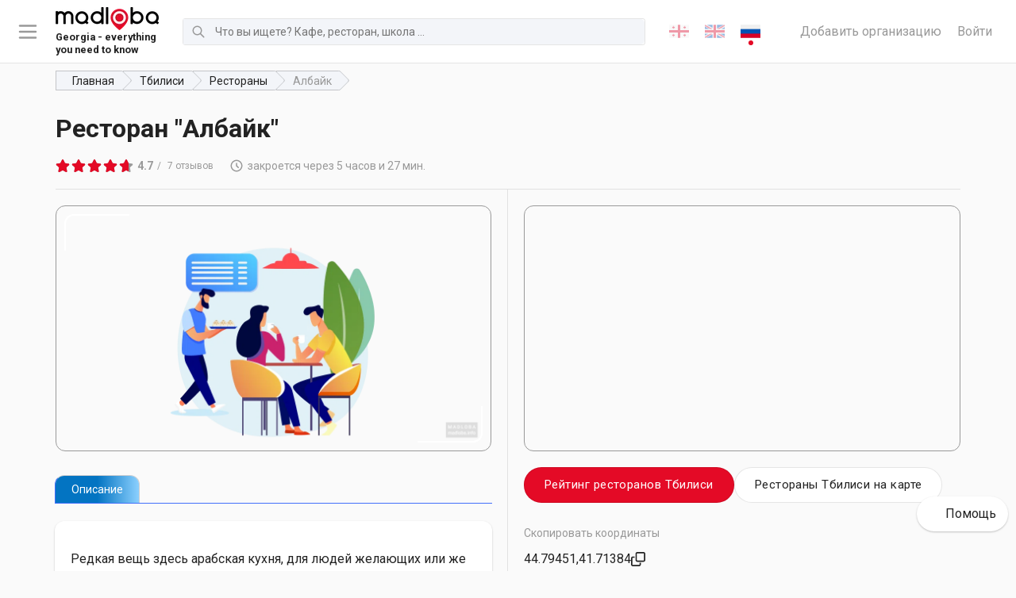

--- FILE ---
content_type: text/html; charset=utf-8
request_url: https://madloba.info/tbilisi/restaurants/al-baik-arab-restaurant-tbilisi/
body_size: 19147
content:




<!DOCTYPE html>
<html lang="ru" itemscope itemtype="http://schema.org/WebSite">
	<head prefix="og: http://ogp.me/ns# fb: http://ogp.me/ns/fb#">
		<meta charset="utf-8">
		<title>Албайк Арабский Ресторан в Тбилиси. Отзывы туристов и гостей. Адрес, время работы, как доехать. - Madloba</title>
		<meta name="description" content="Недорогой ресторан арабской кухни по адресу Проспект Давида Агмашенебели, 123 Албайк. В ресторане можно забронировать места заранее. В меню также есть фаст фуд: картофель фри, бургеры. Вкусную еду в Арабском ресторане Албайк можно взять и на вынос.">
		

		<meta property="og:url" content="https://madloba.info/tbilisi/restaurants/al-baik-arab-restaurant-tbilisi/">

		
			
			<meta property="og:image" content="https://madloba.info/media/images/Gruzinskie_restorany_h.2e16d0ba.fill-1200x630.format-png_J0ml1Ot.png">
			<meta name="twitter:image" content="https://madloba.info/media/images/Gruzinskie_restorany_h.2e16d0ba.fill-1200x630.format-png_J0ml1Ot.png">
			<meta property="og:image:secure_url" content="https://madloba.info/media/images/Gruzinskie_restorany_h.2e16d0ba.fill-1200x630.format-png_J0ml1Ot.png">
			<meta property="og:image:type" content="image/png">
			<meta property="og:image:width" content="1200">
			<meta property="og:image:height" content="630">
		

		<meta property="og:title" content="Албайк Арабский Ресторан в Тбилиси. Отзывы туристов и гостей. Адрес, время работы, как доехать. - Madloba">
		<meta property="og:site_name" content="madloba">
		<meta property="og:locale" content="ru">
		<meta name="twitter:domain" content="madloba.info">
		<meta name="twitter:card" content="summary">
		<meta name="twitter:title" content="Албайк Арабский Ресторан в Тбилиси. Отзывы туристов и гостей. Адрес, время работы, как доехать. - Madloba">
		<meta name="twitter:url" content="https://madloba.info/tbilisi/restaurants/al-baik-arab-restaurant-tbilisi/">
		<meta itemprop="name" content="Албайк Арабский Ресторан в Тбилиси. Отзывы туристов и гостей. Адрес, время работы, как доехать.">
		<meta itemprop="datePublished" content="21 апреля 2021 г. 9:29">
		<meta itemprop="dateModified" content="6 января 2025 г. 22:21">


		<meta name="viewport" content="width=device-width, initial-scale=1">
		<meta name="theme-color" content="#0477c3">

		<link rel="apple-touch-icon" sizes="180x180" href="/static/favicon/apple-touch-icon.png">
		<link rel="icon" type="image/png" sizes="32x32" href="/static/favicon/favicon-32x32.png">
		<link rel="icon" type="image/png" sizes="16x16" href="/static/favicon/favicon-16x16.png">
		<link rel="manifest" href="/static/favicon/site.webmanifest">

		<link rel="canonical" href="https://madloba.info/tbilisi/restaurants/al-baik-arab-restaurant-tbilisi/">
		<meta name="csrftoken" content="5O5WNKMCPP87GewVyyKeLhGkInQRJ7hD9t2f6xfJIoPZWzkFbboLfQYs2fPN33pf">
		<meta name="referrer" content="strict-origin-when-cross-origin">

		<!-- Styles -->
		<link href="/static/vendors.8f18de6e9c666e5a99ec.css" rel="stylesheet" />
<link href="/static/main.fe809ed6ddcc637076e8.css" rel="stylesheet" />

		
	<script type="application/ld+json">{"@context": "http://schema.org", "@id": "https://madloba.info/tbilisi/restaurants/al-baik-arab-restaurant-tbilisi/", "@type": "Organization", "address": {"@type": "PostalAddress", "addressLocality": "\u0413\u0440\u0443\u0437\u0438\u044f", "streetAddress": "\u043f\u0440-\u0442 \u0414\u0430\u0432\u0438\u0434\u0430 \u0410\u0433\u043c\u0430\u0448\u0435\u043d\u0435\u0431\u0435\u043b\u0438 123, \u0422\u0431\u0438\u043b\u0438\u0441\u0438, \u0413\u0440\u0443\u0437\u0438\u044f"}, "aggregateRating": {"@type": "AggregateRating", "ratingValue": "4.7", "reviewCount": "7"}, "description": "\u041d\u0435\u0434\u043e\u0440\u043e\u0433\u043e\u0439 \u0440\u0435\u0441\u0442\u043e\u0440\u0430\u043d \u0430\u0440\u0430\u0431\u0441\u043a\u043e\u0439 \u043a\u0443\u0445\u043d\u0438 \u043f\u043e \u0430\u0434\u0440\u0435\u0441\u0443 \u041f\u0440\u043e\u0441\u043f\u0435\u043a\u0442 \u0414\u0430\u0432\u0438\u0434\u0430 \u0410\u0433\u043c\u0430\u0448\u0435\u043d\u0435\u0431\u0435\u043b\u0438, 123 \u0410\u043b\u0431\u0430\u0439\u043a. \u0412 \u0440\u0435\u0441\u0442\u043e\u0440\u0430\u043d\u0435 \u043c\u043e\u0436\u043d\u043e \u0437\u0430\u0431\u0440\u043e\u043d\u0438\u0440\u043e\u0432\u0430\u0442\u044c \u043c\u0435\u0441\u0442\u0430 \u0437\u0430\u0440\u0430\u043d\u0435\u0435. \u0412 \u043c\u0435\u043d\u044e \u0442\u0430\u043a\u0436\u0435 \u0435\u0441\u0442\u044c \u0444\u0430\u0441\u0442 \u0444\u0443\u0434: \u043a\u0430\u0440\u0442\u043e\u0444\u0435\u043b\u044c \u0444\u0440\u0438, \u0431\u0443\u0440\u0433\u0435\u0440\u044b. \u0412\u043a\u0443\u0441\u043d\u0443\u044e \u0435\u0434\u0443 \u0432 \u0410\u0440\u0430\u0431\u0441\u043a\u043e\u043c \u0440\u0435\u0441\u0442\u043e\u0440\u0430\u043d\u0435 \u0410\u043b\u0431\u0430\u0439\u043a \u043c\u043e\u0436\u043d\u043e \u0432\u0437\u044f\u0442\u044c \u0438 \u043d\u0430 \u0432\u044b\u043d\u043e\u0441.", "name": "\u0410\u043b\u0431\u0430\u0439\u043a", "review": [{"@type": "Review", "author": {"@type": "Person", "name": "\u0414\u0430\u043d\u0438\u0438\u043b"}, "datePublished": "2024-04-15 19:51:00+00:00", "name": "\u0410\u043b\u0431\u0430\u0439\u043a", "reviewBody": "\u041e\u0447\u0435\u043d\u044c \u043f\u0440\u0438\u044f\u0442\u043d\u043e\u0435 \u043c\u0435\u0441\u0442\u043e! \u0412\u043d\u0443\u0442\u0440\u0438 \u0431\u044b\u043b \u0443\u044e\u0442\u043d\u043e \u0438 \u0442\u0435\u043c \u043d\u0435 \u043c\u0435\u043d\u0435\u0435 \u043f\u0440\u043e\u0441\u0442\u043e\u0440\u043d\u043e. \u041d\u0435\u043f\u043e\u0432\u0442\u043e\u0440\u0438\u043c\u044b\u0439 \u0445\u0430\u0440\u0430\u043a\u0442\u0435\u0440 \u0438\u043d\u0442\u0435\u0440\u044c\u0435\u0440\u0430 \u043e\u0441\u0442\u0430\u0432\u0438\u043b \u0443 \u043c\u0435\u043d\u044f \u0442\u043e\u043b\u044c\u043a\u043e \u0441\u0430\u043c\u044b\u0435 \u043f\u0440\u0438\u044f\u0442\u043d\u044b\u0435 \u0432\u043f\u0435\u0447\u0430\u0442\u043b\u0435\u043d\u0438\u044f. \u041f\u0435\u0440\u0441\u043e\u043d\u0430\u043b \u043f\u0440\u043e\u0441\u0442\u043e \u0437\u0430\u043c\u0435\u0447\u0430\u0442\u0435\u043b\u044c\u043d\u044b\u0439: \u0432\u043d\u0438\u043c\u0430\u0442\u0435\u043b\u044c\u043d\u044b\u0439 \u0438 \u043f\u0440\u043e\u0444\u0435\u0441\u0441\u0438\u043e\u043d\u0430\u043b\u044c\u043d\u044b\u0439, \u043d\u0430\u0441\u0442\u043e\u043b\u044c\u043a\u043e \u0434\u0440\u0443\u0436\u0435\u043b\u044e\u0431\u043d\u044b\u0439 \u0438 \u043e\u0442\u0437\u044b\u0432\u0447\u0438\u0432\u044b\u0439, \u0447\u0442\u043e \u043c\u0433\u043d\u043e\u0432\u0435\u043d\u043d\u043e \u0443\u043a\u0440\u0430\u0448\u0430\u0435\u0442 \u043b\u044e\u0431\u043e\u0439 \u0432\u0435\u0447\u0435\u0440. \n\n\u041a\u0443\u0445\u043d\u044f \u0442\u0430\u043a\u0436\u0435 \u0431\u0435\u0441\u043f\u043e\u0434\u043e\u0431\u043d\u0430! \u0411\u043b\u044e\u0434\u0430 \u0431\u044b\u043b\u0438 \u043f\u0440\u043e\u0441\u0442\u043e \u0432\u043e\u0441\u0445\u0438\u0442\u0438\u0442\u0435\u043b\u044c\u043d\u044b\u043c\u0438, \u043a\u0430\u0436\u0434\u043e\u0435 \u0438\u0437 \u043d\u0438\u0445 \u0431\u044b\u043b\u043e \u0442\u0430\u043a\u0438\u043c \u0436\u0435 \u043d\u0430\u0441\u044b\u0449\u0435\u043d\u043d\u044b\u043c \u0438 \u043d\u0435\u0432\u0435\u0440\u043e\u044f\u0442\u043d\u043e \u0432\u043a\u0443\u0441\u043d\u044b\u043c. \u041c\u044f\u0441\u043d\u044b\u0435 \u0431\u043b\u044e\u0434\u0430 \u043b\u0438\u0447\u043d\u043e \u0434\u043b\u044f \u043c\u0435\u043d\u044f \u043f\u0440\u043e\u0441\u0442\u043e \u0431\u0435\u0441\u043f\u043e\u0434\u043e\u0431\u043d\u044b!\n\n\u0425\u043e\u0442\u044f \u044d\u0442\u043e \u043c\u043e\u0439 \u043f\u0435\u0440\u0432\u044b\u0439 \u0432\u0438\u0437\u0438\u0442, \u044f \u0431\u044b\u043b \u043f\u0440\u0438\u044f\u0442\u043d\u043e \u0443\u0434\u0438\u0432\u043b\u0435\u043d \u0441\u0435\u0440\u0432\u0438\u0441\u043e\u043c \u0438 \u043e\u0431\u0441\u0442\u0430\u043d\u043e\u0432\u043a\u043e\u0439. \u041d\u0438\u0447\u0435\u0433\u043e \u043d\u0435 \u043f\u0440\u0438\u0445\u043e\u0434\u0438\u0442 \u0432 \u0433\u043e\u043b\u043e\u0432\u0443, \u0447\u0442\u043e \u043c\u043e\u0433\u043b\u043e \u0431\u044b \u0437\u0430\u0441\u0442\u0430\u0432\u0438\u0442\u044c \u043c\u0435\u043d\u044f \u0441\u043a\u0430\u0437\u0430\u0442\u044c \u0447\u0442\u043e-\u0442\u043e \u043f\u043b\u043e\u0445\u043e\u0435 \u043e\u0431 \u044d\u0442\u043e\u043c \u043c\u0435\u0441\u0442\u0435. \u0422\u0430\u043a \u0447\u0442\u043e \u044f \u043e\u043f\u0440\u0435\u0434\u0435\u043b\u0435\u043d\u043d\u043e \u0440\u0435\u043a\u043e\u043c\u0435\u043d\u0434\u0443\u044e \u044d\u0442\u043e \u043c\u0435\u0441\u0442\u043e \u0432\u0441\u0435\u043c.", "reviewRating": {"@type": "Rating", "bestRating": "5", "ratingValue": "4", "worstRating": "1"}}, {"@type": "Review", "author": {"@type": "Person", "name": "Alex Mirovingien"}, "datePublished": "2024-02-10 22:06:27.018329+00:00", "name": "\u0410\u043b\u0431\u0430\u0439\u043a", "reviewBody": "\u042d\u0442\u043e \u043f\u0440\u0435\u043a\u0440\u0430\u0441\u043d\u043e\u0435 \u0437\u0430\u0432\u0435\u0434\u0435\u043d\u0438\u0435, \u043a\u043e\u0442\u043e\u0440\u043e\u0435 \u043f\u043e\u043b\u044c\u0437\u0443\u0435\u0442\u0441\u044f \u043f\u043e\u043f\u0443\u043b\u044f\u0440\u043d\u043e\u0441\u0442\u044c\u044e \u0441\u0440\u0435\u0434\u0438 \u0441\u0442\u0443\u0434\u0435\u043d\u0442\u043e\u0432 \u0438 \u0438\u043d\u0434\u0438\u0439\u0441\u043a\u043e\u0439 \u043e\u0431\u0449\u0438\u043d\u044b. \u0425\u043e\u0442\u044f \u0446\u0435\u043d\u044b \u043d\u0430 \u0435\u0434\u0443 \u0437\u0434\u0435\u0441\u044c \u043d\u0435 \u0441\u0430\u043c\u044b\u0435 \u043d\u0438\u0437\u043a\u0438\u0435, \u043a\u0430\u0447\u0435\u0441\u0442\u0432\u043e \u0438 \u0432\u043a\u0443\u0441 \u0431\u043b\u044e\u0434 \u043f\u0440\u043e\u0441\u0442\u043e \u043f\u043e\u0442\u0440\u044f\u0441\u0430\u044e\u0449\u0438\u0435. \u041e\u0431\u0441\u043b\u0443\u0436\u0438\u0432\u0430\u043d\u0438\u0435 \u0442\u0430\u043a\u0436\u0435 \u043d\u0430 \u0432\u044b\u0441\u0448\u0435\u043c \u0443\u0440\u043e\u0432\u043d\u0435, \u0438 \u0432 \u0446\u0435\u043b\u043e\u043c \u044d\u0442\u043e \u043c\u0435\u0441\u0442\u043e \u043e\u0441\u0442\u0430\u0432\u043b\u044f\u0435\u0442 \u0443\u0441\u043f\u043e\u043a\u0430\u0438\u0432\u0430\u044e\u0449\u0435\u0435 \u0438 \u043d\u0435\u0437\u0430\u0431\u044b\u0432\u0430\u0435\u043c\u043e\u0435 \u0432\u043f\u0435\u0447\u0430\u0442\u043b\u0435\u043d\u0438\u0435.", "reviewRating": {"@type": "Rating", "bestRating": "5", "ratingValue": "4", "worstRating": "1"}}, {"@type": "Review", "author": {"@type": "Person", "name": "gadukanan"}, "datePublished": "2024-02-08 13:27:19.666406+00:00", "name": "\u0410\u043b\u0431\u0430\u0439\u043a", "reviewBody": "I was there with my friend today. We ate BBQ celeriac and beefstake and it was delicious. Waitress nene offered this wine and she explained it so perfectly i was very interested and i wanted to tried it. I did and i was not disappointed, it was a great choice. If you want great food, wine and smiley faces, go there and you wont regret it!", "reviewRating": {"@type": "Rating", "bestRating": "5", "ratingValue": "5", "worstRating": "1"}}, {"@type": "Review", "author": {"@type": "Person", "name": "kolya.kolin.05"}, "datePublished": "2023-07-30 14:13:22.910162+00:00", "name": "\u0410\u043b\u0431\u0430\u0439\u043a", "reviewBody": "\u041f\u0440\u0438\u0432\u0435\u0442 \u0432\u0441\u0435\u043c! \u041d\u0430\u043a\u043e\u043d\u0435\u0446-\u0442\u043e \u044f \u043f\u0440\u0438\u0435\u0445\u0430\u043b \u0432 \u043c\u043e\u0435 \u0434\u043e\u043b\u0433\u043e\u0436\u0434\u0430\u043d\u043d\u043e\u0435 \u043f\u0440\u0438\u043a\u043b\u044e\u0447\u0435\u043d\u0438\u0435 \u0432 \u0413\u0440\u0443\u0437\u0438\u044e! \u0417\u0434\u0435\u0441\u044c \u044f \u043d\u0430\u0441\u043b\u0430\u0436\u0434\u0430\u044e\u0441\u044c \u043a\u0440\u0430\u0441\u043e\u0442\u0430\u043c\u0438 \u044d\u0442\u043e\u0439 \u0443\u0434\u0438\u0432\u0438\u0442\u0435\u043b\u044c\u043d\u043e\u0439 \u0441\u0442\u0440\u0430\u043d\u044b, \u0437\u043d\u0430\u043a\u043e\u043c\u043b\u044e\u0441\u044c \u0441 \u0435\u0435 \u043a\u0443\u043b\u044c\u0442\u0443\u0440\u043e\u0439 \u0438, \u043a\u043e\u043d\u0435\u0447\u043d\u043e \u0436\u0435, \u0438\u0437\u0443\u0447\u0430\u044e \u0433\u0440\u0443\u0437\u0438\u043d\u0441\u043a\u0443\u044e \u043a\u0443\u0445\u043d\u044e.\n\n\u041d\u0435\u0434\u0430\u0432\u043d\u043e \u044f \u043f\u043e\u0441\u0435\u0442\u0438\u043b \u043f\u043e\u0442\u0440\u044f\u0441\u0430\u044e\u0449\u0438\u0439 \u0440\u0435\u0441\u0442\u043e\u0440\u0430\u043d \u0421\u0446\u0435\u0441\u043a\u0432\u0438\u043b\u0438 \u0432 \u0422\u0431\u0438\u043b\u0438\u0441\u0438. \u042d\u0442\u043e \u043c\u0435\u0441\u0442\u043e \u0432\u044b\u0434\u0435\u043b\u044f\u0435\u0442\u0441\u044f \u0441\u0432\u043e\u0435\u0439 \u043d\u0435\u043f\u043e\u0432\u0442\u043e\u0440\u0438\u043c\u043e\u0439 \u0430\u0442\u043c\u043e\u0441\u0444\u0435\u0440\u043e\u0439 \u0438 \u0443\u044e\u0442\u043d\u044b\u043c \u0438\u043d\u0442\u0435\u0440\u044c\u0435\u0440\u043e\u043c. \u0417\u0434\u0435\u0441\u044c \u044f \u0441\u043c\u043e\u0433 \u043f\u043e\u043f\u0440\u043e\u0431\u043e\u0432\u0430\u0442\u044c \u043d\u0430\u0441\u0442\u043e\u044f\u0449\u0438\u0435 \u043a\u043b\u0430\u0441\u0441\u0438\u0447\u0435\u0441\u043a\u0438\u0435 \u0433\u0440\u0443\u0437\u0438\u043d\u0441\u043a\u0438\u0435 \u0431\u043b\u044e\u0434\u0430, \u0442\u0430\u043a\u0438\u0435 \u043a\u0430\u043a \u0445\u0430\u0447\u0430\u043f\u0443\u0440\u0438, \u0445\u0438\u043d\u043a\u0430\u043b\u0438 \u0438 \u0441\u0430\u0442\u0441\u0435\u0431\u0435\u043b\u0438. \u041a\u0430\u0436\u0434\u043e\u0435 \u0431\u043b\u044e\u0434\u043e \u0432 \u044d\u0442\u043e\u043c \u0440\u0435\u0441\u0442\u043e\u0440\u0430\u043d\u0435 \u043f\u0440\u043e\u0441\u0442\u043e \u0432\u0437\u0440\u044b\u0432\u0430\u0435\u0442 \u0432\u043a\u0443\u0441\u043e\u0432\u044b\u0435 \u0440\u0435\u0446\u0435\u043f\u0442\u043e\u0440\u044b! \u041e\u0442\u043a\u0443\u0434\u0430 \u0443 \u043d\u0438\u0445 \u0442\u0430\u043a\u0438\u0435 \u043c\u0430\u0441\u0442\u0435\u0440\u0441\u0442\u0432\u043e \u0438 \u0442\u0430\u043b\u0430\u043d\u0442 \u0432 \u0433\u043e\u0442\u043e\u0432\u043a\u0435?\n\n\u042f \u0445\u043e\u0442\u0435\u043b \u0431\u044b \u0443\u0437\u043d\u0430\u0442\u044c \u0443 \u0432\u0430\u0441, \u043a\u0430\u043a\u043e\u0435 \u0433\u0440\u0443\u0437\u0438\u043d\u0441\u043a\u043e\u0435 \u0431\u043b\u044e\u0434\u043e \u0432\u0430\u043c \u043d\u0440\u0430\u0432\u0438\u0442\u0441\u044f \u0431\u043e\u043b\u044c\u0448\u0435 \u0432\u0441\u0435\u0433\u043e \u0438 \u043f\u043e\u0447\u0435\u043c\u0443? \u0415\u0441\u0442\u044c \u043b\u0438 \u043a\u0430\u043a\u0438\u0435-\u0442\u043e \u043e\u0441\u043e\u0431\u044b\u0435 \u0440\u0435\u0446\u0435\u043f\u0442\u044b \u0438\u043b\u0438 \u0441\u0435\u043a\u0440\u0435\u0442\u044b, \u043a\u043e\u0442\u043e\u0440\u044b\u043c\u0438 \u0432\u044b \u043c\u043e\u0433\u043b\u0438 \u0431\u044b \u043f\u043e\u0434\u0435\u043b\u0438\u0442\u044c\u0441\u044f? \u041e\u0447\u0435\u043d\u044c \u0438\u043d\u0442\u0435\u0440\u0435\u0441\u043d\u043e \u0443\u0441\u043b\u044b\u0448\u0430\u0442\u044c \u0432\u0430\u0448\u0438 \u0438\u0441\u0442\u043e\u0440\u0438\u0438 \u0438 \u0440\u0435\u043a\u043e\u043c\u0435\u043d\u0434\u0430\u0446\u0438\u0438!", "reviewRating": {"@type": "Rating", "bestRating": "5", "ratingValue": "5", "worstRating": "1"}}, {"@type": "Review", "author": {"@type": "Person", "name": "vroamnov"}, "datePublished": "2023-07-17 07:11:21.788018+00:00", "name": "\u0410\u043b\u0431\u0430\u0439\u043a", "reviewBody": "\u041f\u0440\u0438\u0432\u0435\u0442 \u0432\u0441\u0435\u043c! \u042f \u0442\u043e\u043b\u044c\u043a\u043e \u0447\u0442\u043e \u0432\u0435\u0440\u043d\u0443\u043b\u0441\u044f \u0438\u0437 \u0432\u043e\u043b\u0448\u0435\u0431\u043d\u043e\u0439 \u0413\u0440\u0443\u0437\u0438\u0438, \u0433\u0434\u0435 \u044f \u0431\u044b\u043b \u043f\u043e\u0440\u0430\u0436\u0435\u043d \u043d\u0435 \u0442\u043e\u043b\u044c\u043a\u043e \u0435\u0435 \u043a\u0440\u0430\u0441\u043e\u0442\u043e\u0439, \u043d\u043e \u0438 \u0443\u0434\u0438\u0432\u0438\u0442\u0435\u043b\u044c\u043d\u044b\u043c\u0438 \u043a\u0443\u043b\u0438\u043d\u0430\u0440\u043d\u044b\u043c\u0438 \u0442\u0440\u0430\u0434\u0438\u0446\u0438\u044f\u043c\u0438. \u041e\u0434\u043d\u0438\u043c \u0438\u0437 \u043c\u043e\u0438\u0445 \u0441\u0430\u043c\u044b\u0445 \u043d\u0435\u0437\u0430\u0431\u044b\u0432\u0430\u0435\u043c\u044b\u0445 \u043c\u043e\u043c\u0435\u043d\u0442\u043e\u0432 \u0431\u044b\u043b \u043f\u043e\u0445\u043e\u0434 \u0432 \u0440\u0435\u0441\u0442\u043e\u0440\u0430\u043d \u043d\u0430 \u0421\u0442\u0430\u0440\u043e\u043c \u0431\u0443\u043b\u044c\u0432\u0430\u0440\u0435 \u0432 \u0411\u0430\u0442\u0443\u043c\u0438. \u042d\u0442\u043e \u043c\u0435\u0441\u0442\u043e \u0431\u044b\u043b\u043e \u043d\u0430\u0441\u0442\u043e\u044f\u0449\u0435\u0439 \u0436\u0435\u043c\u0447\u0443\u0436\u0438\u043d\u043e\u0439, \u0441 \u0438\u0445 \u0440\u0430\u0441\u043a\u043e\u0448\u043d\u044b\u043c \u0438\u043d\u0442\u0435\u0440\u044c\u0435\u0440\u043e\u043c \u0438 \u0430\u0442\u043c\u043e\u0441\u0444\u0435\u0440\u043e\u0439, \u0438, \u043a\u043e\u043d\u0435\u0447\u043d\u043e \u0436\u0435, \u043f\u0440\u0435\u0432\u043e\u0441\u0445\u043e\u0434\u043d\u043e\u0439 \u0433\u0440\u0443\u0437\u0438\u043d\u0441\u043a\u043e\u0439 \u043a\u0443\u0445\u043d\u0435\u0439.\n\n\u0422\u0435\u043f\u0435\u0440\u044c, \u0445\u043e\u0447\u0435\u0442\u0441\u044f \u0443\u0441\u043b\u044b\u0448\u0430\u0442\u044c \u0432\u0430\u0448\u0438 \u0438\u0441\u0442\u043e\u0440\u0438\u0438! \u041a\u0430\u043a\u043e\u0435 \u0441\u0430\u043c\u043e\u0435 \u0432\u043f\u0435\u0447\u0430\u0442\u043b\u044f\u044e\u0449\u0435\u0435 \u0431\u043b\u044e\u0434\u043e \u0432\u044b \u043f\u043e\u043f\u0440\u043e\u0431\u043e\u0432\u0430\u043b\u0438 \u0432 \u0413\u0440\u0443\u0437\u0438\u0438? \u0418\u043b\u0438, \u043c\u043e\u0436\u0435\u0442 \u0431\u044b\u0442\u044c, \u0443 \u0432\u0430\u0441 \u0435\u0441\u0442\u044c \u0441\u043e\u0432\u0435\u0442\u044b \u043f\u043e \u0432\u044b\u0431\u043e\u0440\u0443 \u043b\u0443\u0447\u0448\u0438\u0445 \u0440\u0435\u0441\u0442\u043e\u0440\u0430\u043d\u043e\u0432 \u0434\u043b\u044f \u043f\u043e\u0433\u0440\u0443\u0436\u0435\u043d\u0438\u044f \u0432 \u043d\u0430\u0446\u0438\u043e\u043d\u0430\u043b\u044c\u043d\u0443\u044e \u043a\u0443\u0445\u043d\u044e? \u042f \u0432\u0441\u0435\u0433\u0434\u0430 \u0433\u043e\u0442\u043e\u0432 \u043e\u0442\u043a\u0440\u044b\u0442\u044c \u0434\u043b\u044f \u0441\u0435\u0431\u044f \u043d\u043e\u0432\u044b\u0435 \u0432\u043a\u0443\u0441\u044b \u0438 \u043c\u0435\u0441\u0442\u0430, \u043f\u043e\u044d\u0442\u043e\u043c\u0443 \u043f\u043e\u0434\u0435\u043b\u0438\u0442\u0435\u0441\u044c \u0432\u0430\u0448\u0438\u043c\u0438 \u0432\u043f\u0435\u0447\u0430\u0442\u043b\u0435\u043d\u0438\u044f\u043c\u0438 \u0438 \u0441\u043e\u0432\u0435\u0442\u0430\u043c\u0438!", "reviewRating": {"@type": "Rating", "bestRating": "5", "ratingValue": "5", "worstRating": "1"}}, {"@type": "Review", "author": {"@type": "Person", "name": "gleb.pergin"}, "datePublished": "2023-07-10 18:44:34.578582+00:00", "name": "\u0410\u043b\u0431\u0430\u0439\u043a", "reviewBody": "\u041f\u0440\u0438\u0432\u0435\u0442, \u0444\u0443\u0434-\u043b\u044e\u0431\u0438\u0442\u0435\u043b\u0438! \u0421\u0435\u0433\u043e\u0434\u043d\u044f \u044f \u0445\u043e\u0447\u0443 \u0440\u0430\u0441\u0441\u043a\u0430\u0437\u0430\u0442\u044c \u0432\u0430\u043c \u043e \u043c\u043e\u0435\u043c \u043f\u0440\u0438\u043a\u043b\u044e\u0447\u0435\u043d\u0438\u0438 \u0432 \u0433\u0440\u0443\u0437\u0438\u043d\u0441\u043a\u0438\u0445 \u0440\u0435\u0441\u0442\u043e\u0440\u0430\u043d\u0430\u0445 \u0438 \u043a\u0430\u0444\u0435. \u0413\u0440\u0443\u0437\u0438\u043d\u0441\u043a\u0430\u044f \u043a\u0443\u0445\u043d\u044f \u0432\u0441\u0435\u0433\u0434\u0430 \u0431\u044b\u043b\u0430 \u043c\u043e\u0435\u0439 \u0441\u043b\u0430\u0431\u043e\u0441\u0442\u044c\u044e, \u043f\u043e\u044d\u0442\u043e\u043c\u0443 \u044f \u043e\u0442\u043f\u0440\u0430\u0432\u0438\u043b\u0441\u044f \u0432 \u0422\u0431\u0438\u043b\u0438\u0441\u0438, \u0447\u0442\u043e\u0431\u044b \u0438\u0441\u0441\u043b\u0435\u0434\u043e\u0432\u0430\u0442\u044c \u0435\u0435 \u0432\u043e \u0432\u0441\u0435\u0439 \u043a\u0440\u0430\u0441\u0435.\n\n\u0412\u043e \u0432\u0440\u0435\u043c\u044f \u043c\u043e\u0435\u0439 \u043f\u043e\u0435\u0437\u0434\u043a\u0438 \u044f \u043e\u0431\u044f\u0437\u0430\u0442\u0435\u043b\u044c\u043d\u043e \u0437\u0430\u0433\u043b\u044f\u043d\u0443\u043b \u0432 \u0440\u0435\u0441\u0442\u043e\u0440\u0430\u043d \"\u0422\u0431\u0438\u043b\u0438\u0441\u0438 \u0422\u0435\u043b\u0435\u0431\u0430\u0448\u043d\u044f\". \u042d\u0442\u043e \u043c\u0435\u0441\u0442\u043e \u043d\u0435 \u0442\u043e\u043b\u044c\u043a\u043e \u043f\u043e\u0440\u0430\u0437\u0438\u043b\u043e \u043c\u0435\u043d\u044f \u0441\u0432\u043e\u0438\u043c \u0443\u043d\u0438\u043a\u0430\u043b\u044c\u043d\u044b\u043c \u0434\u0438\u0437\u0430\u0439\u043d\u043e\u043c, \u043d\u043e \u0438 \u043f\u0440\u0435\u0434\u043b\u043e\u0436\u0438\u043b\u043e \u043d\u0430\u0441\u0442\u043e\u044f\u0449\u0443\u044e \u0433\u0440\u0443\u0437\u0438\u043d\u0441\u043a\u0443\u044e \u0433\u0430\u0441\u0442\u0440\u043e\u043d\u043e\u043c\u0438\u044e. \u0417\u0434\u0435\u0441\u044c \u044f \u043d\u0430\u0448\u0435\u043b \u0432\u0441\u0435 \u0441\u0430\u043c\u043e\u0435 \u043b\u0443\u0447\u0448\u0435\u0435, \u0447\u0442\u043e \u043c\u043e\u0436\u0435\u0442 \u043f\u0440\u0435\u0434\u043b\u043e\u0436\u0438\u0442\u044c \u0433\u0440\u0443\u0437\u0438\u043d\u0441\u043a\u0430\u044f \u043a\u0443\u0445\u043d\u044f - \u043e\u0442 \u0438\u0437\u044b\u0441\u043a\u0430\u043d\u043d\u044b\u0445 \u043c\u044f\u0441\u043d\u044b\u0445 \u0431\u043b\u044e\u0434 \u0434\u043e \u0432\u0435\u043b\u0438\u043a\u043e\u043b\u0435\u043f\u043d\u044b\u0445 \u0441\u0443\u043f\u043e\u0432 \u0438 \u0441\u0430\u043b\u0430\u0442\u043e\u0432.\n\n\u0418\u0442\u0430\u043a, \u0434\u0440\u0443\u0437\u044c\u044f, \u043a\u0430\u043a\u043e\u0435 \u0443\u043d\u0438\u043a\u0430\u043b\u044c\u043d\u043e\u0435 \u0433\u0430\u0441\u0442\u0440\u043e\u043d\u043e\u043c\u0438\u0447\u0435\u0441\u043a\u043e\u0435 \u043c\u0435\u0441\u0442\u043e \u0432 \u0413\u0440\u0443\u0437\u0438\u0438 \u0432\u0430\u043c \u0437\u0430\u043f\u043e\u043c\u043d\u0438\u043b\u043e\u0441\u044c? \u041f\u043e\u0434\u0435\u043b\u0438\u0442\u0435\u0441\u044c \u0441\u0432\u043e\u0438\u043c\u0438 \u0441\u043e\u0432\u0435\u0442\u0430\u043c\u0438 \u043f\u043e \u043f\u043e\u0438\u0441\u043a\u0443 \u0442\u0430\u043a\u0438\u0445 \u043c\u0435\u0441\u0442, \u0447\u0442\u043e\u0431\u044b \u043c\u044b \u043c\u043e\u0433\u043b\u0438 \u0432\u043c\u0435\u0441\u0442\u0435 \u043d\u0430\u0441\u043b\u0430\u0434\u0438\u0442\u044c\u0441\u044f \u043c\u043d\u043e\u0433\u043e\u043e\u0431\u0440\u0430\u0437\u0438\u0435\u043c \u0433\u0440\u0443\u0437\u0438\u043d\u0441\u043a\u043e\u0439 \u043a\u0443\u0445\u043d\u0438 \u0438 \u043e\u0442\u043a\u0440\u044b\u0442\u044c \u0434\u043b\u044f \u0441\u0435\u0431\u044f \u043d\u043e\u0432\u044b\u0435 \u0432\u043a\u0443\u0441\u044b \u0438 \u0430\u0440\u043e\u043c\u0430\u0442\u044b. \u0416\u0434\u0443 \u0432\u0430\u0448\u0438\u0445 \u0438\u0434\u0435\u0439 \u0438 \u0440\u0435\u043a\u043e\u043c\u0435\u043d\u0434\u0430\u0446\u0438\u0439!", "reviewRating": {"@type": "Rating", "bestRating": "5", "ratingValue": "5", "worstRating": "1"}}, {"@type": "Review", "author": {"@type": "Person", "name": "\u0410\u043d\u0434\u0440\u0435\u0439 \u0424\u0440\u043e\u043b\u043e\u0432"}, "datePublished": "2023-01-04 20:09:17.851999+00:00", "name": "\u0410\u043b\u0431\u0430\u0439\u043a", "reviewBody": "\u041e\u0434\u0438\u043d \u0438\u0437 \u043b\u0443\u0447\u0448\u0438\u0445, \u0447\u0438\u0441\u0442\u0435\u0439\u0448\u0438\u0445 \u0438 \u043f\u0440\u0435\u043a\u0440\u0430\u0441\u043d\u0435\u0439\u0448\u0438\u0445 \u0445\u0430\u043b\u044f\u043b\u044c \u0440\u0435\u0441\u0442\u043e\u0440\u0430\u043d\u043e\u0432 \u0432 \u0422\u0431\u0438\u043b\u0438\u0441\u0438. \u041e\u0431\u0441\u043b\u0443\u0436\u0438\u0432\u0430\u044e\u0442 \u0431\u044b\u0441\u0442\u0440\u043e. \u0412\u0441\u0435 \u0441\u0443\u043f\u0435\u0440, \u0443\u0441\u043f\u0435\u0445\u043e\u0432 \u0438 \u043f\u0440\u043e\u0446\u0432\u0435\u0442\u0430\u043d\u0438\u044f \u0442\u0430\u043a\u043e\u043c\u0443 \u0431\u0438\u0437\u043d\u0435\u0441\u0443!", "reviewRating": {"@type": "Rating", "bestRating": "5", "ratingValue": "5", "worstRating": "1"}}], "url": "https://madloba.info/tbilisi/restaurants/al-baik-arab-restaurant-tbilisi/"}</script>


		
			
		

		

		
			<!-- Google Tag Manager -->
<script>(function(w,d,s,l,i){w[l]=w[l]||[];w[l].push({'gtm.start':
new Date().getTime(),event:'gtm.js'});var f=d.getElementsByTagName(s)[0],
j=d.createElement(s),dl=l!='dataLayer'?'&l='+l:'';j.async=true;j.src=
'https://www.googletagmanager.com/gtm.js?id='+i+dl;f.parentNode.insertBefore(j,f);
})(window,document,'script','dataLayer','GTM-5WZ7PNL');</script>
<!-- End Google Tag Manager -->
<script src="https://analytics.ahrefs.com/analytics.js" data-key="csT1Qsc2VTUD+IdYgEQTcA" async></script>

<meta name="yandex-verification" content="ed5693152522e5d6" />

<meta name="p:domain_verify" content="2e9f741302847e82718454408d4a0e39"/>
<script async src="https://pagead2.googlesyndication.com/pagead/js/adsbygoogle.js?client=ca-pub-6501979538260905"
     crossorigin="anonymous"></script>

<meta name="p:domain_verify" content="d3de461b1eb7c19a430cbc3405ea0b27"/>
		
	</head>

	<body class="organization">
		
			<!-- Google Tag Manager (noscript) -->
<noscript><iframe src="https://www.googletagmanager.com/ns.html?id=GTM-5WZ7PNL"
height="0" width="0" style="display:none;visibility:hidden"></iframe></noscript>
<!-- End Google Tag Manager (noscript) -->
<!-- Google tag (gtag.js) -->
<script async src="https://www.googletagmanager.com/gtag/js?id=AW-16636660626">
</script>
<script>
  window.dataLayer = window.dataLayer || [];
  function gtag(){dataLayer.push(arguments);}
  gtag('js', new Date());

  gtag('config', 'AW-16636660626');
</script>
		

		

		<div id="page">
			
				
<header id="header" class="header" role="banner">

	<div class="header__toggle_menu">
		<svg xmlns="http://www.w3.org/2000/svg" fill="none" viewBox="0 0 24 24" stroke="currentColor">
			<path stroke-linecap="round" stroke-linejoin="round" stroke-width="2" d="M4 6h16M4 12h16M4 18h16"></path>
		</svg>
	</div>

	
		<a href="/" class="header__logo header__logo-desktop logo">
			
			
			<picture class="item__img">
				<source srcset="/media/images/Madloba_Logo_Original_Black___Re.max-130x40.format-webp.webp" type="image/webp">
				<img src="/media/images/Madloba_Logo_Original_Black___Red.max-130x40.png" alt="Madloba Logo Original (Black _ Red).png">
			</picture>
			
				<div class="logo_description">
					<small>Georgia - everything you need to know</small>
				</div>
			
		</a>
	
	
		<a href="/" class="header__logo header__logo-mobile logo">
			
			
			<picture class="item__img">
				<source srcset="/media/images/logo-mobile.max-130x40.format-webp.webp" type="image/webp">
				<img src="/media/images/logo-mobile.max-130x40.png" alt="madloba.info">
			</picture>
		</a>
	

	

<form action="/search/" class="header__search search search-js" method="get"><div class="search__icon"><svg xmlns="http://www.w3.org/2000/svg" fill="none" viewBox="0 0 24 24" stroke="currentColor"><path stroke-linecap="round" stroke-linejoin="round" stroke-width="2" d="M21 21l-6-6m2-5a7 7 0 11-14 0 7 7 0 0114 0z"></path></svg></div><label for="search-input" class="search__label">Поиск</label><input type="text" id="search-input" class="search__input search__input-js" name="query" minlength="3" autocomplete="off" placeholder="Что вы ищете? Кафе, ресторан, школа ..." maxlength="50"></form>


	

<ul class="lang_switcher">
	
		

		
		<li>
			
			<a href="/ka/tbilisi/restaurants/al-baik-arab-restaurant-tbilisi/" rel="alternate" hreflang="ka">
				
					
						<img src="/static/flags/ka.png" alt="ქართული">
					
				
			</a>
		</li>
		
	
		

		
		<li>
			
			<a href="/en/tbilisi/restaurants/al-baik-arab-restaurant-tbilisi/" rel="alternate" hreflang="en">
				
					
						<img src="/static/flags/en.png" alt="English">
					
				
			</a>
		</li>
		
	
		

		
		<li>
			
			<a href="/tbilisi/restaurants/al-baik-arab-restaurant-tbilisi/" class="active" rel="alternate" hreflang="ru">
				
					
						<img src="/static/flags/ru.png" alt="Русский">
					
				
			</a>
		</li>
		
	
</ul>



	<div class="header__links">
		<a href="/add-organization/" class="header__link">Добавить организацию</a>
		
			<a href="/accounts/login/?next=/tbilisi/restaurants/al-baik-arab-restaurant-tbilisi/" class="header__link">Войти</a>
		
	</div>

</header>

<nav class="navigation">
	<ul class="navigation__list" data-simplebar data-simplebar-auto-hide="false">
		<li class="navigation__title">Удобный выбор мест и услуг</li>
			
				<li class="navigation__item">
					<a href="/add-organization/" class="navigation__link">
						<span class="navigation__category">Добавить организацию</span>
						
							<span class="navigation__subcategories">Разместите свою организацию бесплатно, максимально подробно заполните все поля</span>
						
					</a>
				</li>
			
				<li class="navigation__item">
					<a href="/contacts/" class="navigation__link">
						<span class="navigation__category">Связаться с отделом рекламы</span>
						
							<span class="navigation__subcategories">Напишите, если вы хотите разместить рекламу в самом популярном справочнике Грузии</span>
						
					</a>
				</li>
			
				<li class="navigation__item">
					<a href="/tbilisi/promotion-of-business-on-the-internet-and-offline/" class="navigation__link">
						<span class="navigation__category">💼 Раскрутка бизнеса в Грузии</span>
						
							<span class="navigation__subcategories">Помощь в продвижении вашего бизнеса в Тбилиси или Батуми.</span>
						
					</a>
				</li>
			
				<li class="navigation__item">
					<a href="/plans/" class="navigation__link">
						<span class="navigation__category">💎 Премиум-аккаунт на Madloba</span>
						
							<span class="navigation__subcategories">Приоритетное размещение своей компании в справочнике организаций Грузии.</span>
						
					</a>
				</li>
			
				<li class="navigation__item">
					<a href="/blog/georgian-cities/" class="navigation__link">
						<span class="navigation__category">Регионы и города Грузии</span>
						
							<span class="navigation__subcategories">Карта Грузии со всеми регионами и городами. Узнайте подробнее про каждый уголок Сакартвело!</span>
						
					</a>
				</li>
			
				<li class="navigation__item">
					<a href="/blog/georgian-cities/tbilisi/" class="navigation__link">
						<span class="navigation__category">О Тбилиси</span>
						
							<span class="navigation__subcategories">Путеводитель по столице Грузии: где поесть, где остановиться, куда сходить и т.д.</span>
						
					</a>
				</li>
			
				<li class="navigation__item">
					<a href="/blog/resorts-of-georgia/" class="navigation__link">
						<span class="navigation__category">Курорты Грузии</span>
						
							<span class="navigation__subcategories">Полный список грузинских курортов с описаниями и отзывами. Оздоровительный отдых на любой вкус!</span>
						
					</a>
				</li>
			
				<li class="navigation__item">
					<a href="/blog/museums-of-georgia/" class="navigation__link">
						<span class="navigation__category">Музеи Грузии</span>
						
							<span class="navigation__subcategories">Полный список музеев в Тбилиси и в других городах Грузии: адреса, фото и отзывы. Начните знакомство с грузинской культурой!</span>
						
					</a>
				</li>
			
				<li class="navigation__item">
					<a href="/blog/" class="navigation__link">
						<span class="navigation__category">Блог про Грузию</span>
						
							<span class="navigation__subcategories">Всё самое необходимое и интересное о Грузии: как добраться, где жить, где и что покушать, достопримечательности, рассказы путешественников о грузинской культуре.</span>
						
					</a>
				</li>
			
	</ul>
</nav>
<div class="navigation__foreground"></div>

			

			
	<div class="container">
		

	<nav class="breadcrumbs">
		<ul class="breadcrumbs__list" itemscope itemtype="https://schema.org/BreadcrumbList">
			
				
			
				
					<li class="breadcrumbs__item" itemprop="itemListElement" itemscope itemtype="https://schema.org/ListItem">
						<a href="/" class="breadcrumbs__link" itemprop="item"><span itemprop="name">Главная</span></a>
						<meta itemprop="position" content="1">
					</li>
				
			
				
					<li class="breadcrumbs__item" itemprop="itemListElement" itemscope itemtype="https://schema.org/ListItem">
						<a href="/tbilisi/" class="breadcrumbs__link" itemprop="item"><span itemprop="name">Тбилиси</span></a>
						<meta itemprop="position" content="2">
					</li>
				
			
				
					<li class="breadcrumbs__item" itemprop="itemListElement" itemscope itemtype="https://schema.org/ListItem">
						<a href="/tbilisi/restaurants/" class="breadcrumbs__link" itemprop="item"><span itemprop="name">Рестораны</span></a>
						<meta itemprop="position" content="3">
					</li>
				
			
      
        <li class="breadcrumbs__item breadcrumbs__item--current" itemprop="itemListElement" itemscope itemtype="https://schema.org/ListItem">
          <a href="/tbilisi/restaurants/al-baik-arab-restaurant-tbilisi/" class="breadcrumbs__link" itemprop="item"><span itemprop="name">Албайк</span></a>
          <meta itemprop="position" content="4">
        </li>
      
		</ul>
	</nav>


	</div>

	<article id="main" class="main">
		<div class="container">
			<header class="organization-header">
				
				<h1 class="title">
					
					Ресторан &quot;Албайк&quot;
				</h1>
			</header>
			<div class="meta_info">
				<a href="#reviews" class="reviews-link">
					

<div class="stars_rating">
	<div class="stars_rating__stars">
		<div class="stars_rating__default">
			<img src="/static/gray-stars.svg" alt="gray stars" loading="lazy">
		</div>
		<div class="stars_rating__fill" style="width:94.0%">
			<img src="/static/red-stars.svg" alt="red stars" loading="lazy">
		</div>
	</div>
	<div class="stars_rating__text">
		<div class="stars_rating__rate">4.7</div>
		
		<div class="stars_rating__reviews">
			
7 отзывов
		</div>
	</div>
</div>

				</a>
				
					<div class="work_schedule">
						<svg fill="none" stroke="currentColor" viewBox="0 0 24 24" xmlns="http://www.w3.org/2000/svg"><path stroke-linecap="round" stroke-linejoin="round" stroke-width="2" d="M12 8v4l3 3m6-3a9 9 0 11-18 0 9 9 0 0118 0z"></path></svg>

						<span>закроется через 5 часов и 27 мин.</span>
					</div>
				
				
					<div class="organization-rewards">
						
					</div>
				
			</div>
			<div class="content">
				<div class="left">
					<div class="sticky">
					
						<div class="gallery">
							
								
								
								
								
									<a href="/media/images/Gruzinskie_restorany_hQ.max-1920x1080.format-webp.mwtmk.webp" data-fancybox="gallery-organization-al-baik-arab-restaurant-tbilisi"   class="gallery__item">
										<picture>
											<source srcset="/media/images/Gruzinskie_res.2e16d0ba.fill-1366x768.format-webp.mwtmk_9Xza1Jp.webp" type="image/webp">
											<img src="/media/images/Gruzinskie_res.2e16d0ba.fill-1366x768.format-webp.mwtmk_9Xza1Jp.webp" alt="Албайк">
										</picture>
										
											
										
									</a>
								
							
						</div>
					
					<div class="tabs tabs--organization">
						<ul class="tabs__nav">
							<li class="tabs__nav__item active" data-tabs-nav><span>Описание</span></li>
							
							
						</ul>
						<div class="tabs__panes">
							<div class="tabs__pane active" data-tabs-pane>
								<div class="description">
									
										<p data-block-key="p95ts">Редкая вещь здесь арабская кухня, для людей желающих или же уже фанатов этой кухни есть место под названием Арабский ресторан Албайк.</p><p data-block-key="tx9ui">Милый и добрый персонал, правда плохо владеет иностранными. Интерьер создаёт атмосферу тепла и уюта. все как дома. Еда очень свежая.</p><p data-block-key="mh8hz">Кроме всего есть большой перечень дополнительных других блюд кроме арабской. для молодежи фаст фуд. Для того чтобы хорошо завершить свой день. Цены приемлемые и не дёшево и недорого.</p><p data-block-key="sufkk">Приятного вечера!!<br/></p>
									
									
								</div>
							</div>
							
							
						</div>
					</div>
					
						<div class="service_types">
							
								<div class="mini_title">Тип организации</div>
								<ul>
									
										
											<li><a href="/tbilisi/restaurants/?type=catering-establishments">Заведения общественного питания</a></li>
										
									
										
											<li><a href="/tbilisi/restaurants/?type=restaurants">Рестораны</a></li>
										
									
								</ul>
							
						</div>
					
					</div>
				</div>
				<div class="right">
					<div class="sticky">
							<div class="address">
								
								<div class="map" id="map">
									<div class="map__close">
										<svg fill="none" stroke="currentColor" viewBox="0 0 24 24" xmlns="http://www.w3.org/2000/svg"><path stroke-linecap="round" stroke-linejoin="round" stroke-width="2" d="M6 18L18 6M6 6l12 12"></path></svg>

									</div>
								</div>
								
								
									<div class="links-to-another-page">
										<div class="btn round blue show-map-btn hidden-lg-u">Показать на карте</div>
										
											<a class="btn round" href="/reviews/where-to-eat/restorany/restaurants-in-tbilisi-top-16-best-establishments-of-the-capital/">Рейтинг ресторанов Тбилиси</a>
										
										
											<a class="btn round white" href="/tbilisi-restaurants/">Рестораны Тбилиси на карте</a>
										
									</div>
								
								
									<div class="mini_title">Скопировать координаты</div>
									<div class="copy-coords">
										<input type="text" name="coords" value="41.713842200359906,44.79450921315183" readonly class="sr-only">
										<div class="copy-coords__btn">
											<div class="copy-coords__text">44.79451,41.71384</div>
											<div class="copy-coords__icon">
												<svg xmlns="http://www.w3.org/2000/svg" viewBox="0 0 512 512"><!--!Font Awesome Free 6.5.2 by @fontawesome - https://fontawesome.com License - https://fontawesome.com/license/free Copyright 2024 Fonticons, Inc.--><path d="M64 464H288c8.8 0 16-7.2 16-16V384h48v64c0 35.3-28.7 64-64 64H64c-35.3 0-64-28.7-64-64V224c0-35.3 28.7-64 64-64h64v48H64c-8.8 0-16 7.2-16 16V448c0 8.8 7.2 16 16 16zM224 304H448c8.8 0 16-7.2 16-16V64c0-8.8-7.2-16-16-16H224c-8.8 0-16 7.2-16 16V288c0 8.8 7.2 16 16 16zm-64-16V64c0-35.3 28.7-64 64-64H448c35.3 0 64 28.7 64 64V288c0 35.3-28.7 64-64 64H224c-35.3 0-64-28.7-64-64z"/></svg>
											</div>
											<div class="copy-coords__tooltip">
												Координаты скопированы
											</div>
										</div>
									</div>
									
								
								
									<div class="mini_title">Адрес</div>
									<address>пр-т Давида Агмашенебели 123, Тбилиси, Грузия</address>
								
								
							</div>
						
							<div class="phones">
								<div class="mini_title">Телефон</div>
								
									<div class="phone">
										<a href="tel:+995 597 66 54 45">+995 597 66 54 45</a>
										
										<div class="show">Показать</div>
									</div>
								
								<div class="phones__cta">
									Скажите компании, что нашли номер на Мадлоба — это мотивирует их работать лучше, зная, что вы можете оставить отзыв. <a href="#">Дозвонились?</a>
								</div>
								<div class="phones__asking">
									<div class="close"><svg fill="none" stroke="currentColor" viewBox="0 0 24 24" xmlns="http://www.w3.org/2000/svg"><path stroke-linecap="round" stroke-linejoin="round" stroke-width="2" d="M6 18L18 6M6 6l12 12"></path></svg>
</div>
									<div class="phones__asking-title">Дозвонились?</div>
									<div class="buttons">
										<div class="row v-gutters">
											<div class="col-auto"><a href="#" class="btn">Всё хорошо</a></div>
											<div class="col-auto"><a href="#" class="btn">Неправильный номер</a></div>
											<div class="col-auto"><a href="#" class="btn">Не ответили</a></div>
										</div>
									</div>
									<div class="thx hidden">Спасибо!</div>
								</div>
							</div>
						

						
							<div class="work_schedule">
								<div class="mini_title">График работы</div>
								
									
										<ul class="schedule_list">
											
												<li>Понедельник, Вторник, Среда, Четверг, Пятница, Суббота, Воскресенье — 11:00 -
													23:45 </li>
											
										</ul>
									
								
								
							</div>
						

						
							<div class="average_price">
								<div class="mini_title">Стоимость</div>
								<div class="price">11 - 22 gel</div>
							</div>
						

						

						
							<div class="social_links">
								<div class="mini_title">Наши социальные сети</div>
								<ul class>
									
										<li><a href="https://www.facebook.com/pages/Al%20Baik%20Tblisi/343155609498802/" target="_blank" rel="nofollow">Facebook</a></li>
									
								</ul>
							</div>
						

						
							<div class="languages">
								<div class="mini_title">Говорят на языках</div>
								<div class="languages__list">
									
										<div class="lang"><span class="flag-ru"></span> <span>Русский</span></div>
									
										<div class="lang"><span class="flag-ka"></span> <span>ქართული</span></div>
									
										<div class="lang"><span class="flag-en"></span> <span>English</span></div>
									
								</div>
							</div>
						

						<div class="organization__actions">
							<a href="/plans/" class="owner-link">Я владелец</a>
							<script data-b24-form="click/61/wy3kfs" data-skip-moving="true">(function(w,d,u){var s=d.createElement('script');s.async=true;s.src=u+'?'+(Date.now()/180000|0);var h=d.getElementsByTagName('script')[0];h.parentNode.insertBefore(s,h);})(window,document,'https://cdn-ru.bitrix24.ru/b25339402/crm/form/loader_61.js');</script>
							<a href="#" class="inaccuracy-link">Исправить неточность</a>
						</div>

						
							
						

						
						

						

					</div>
				</div>
			</div>

			<hr>

			

<div class="random-banner random-banner--purple">
	<div class="random-banner__content">
		<h3 class="random-banner__title">Хотите увеличить количество клиентов в 5 раз?</h3>
		<p class="random-banner__description">Выберите премиум-размещение на Madloba и привлекайте клиентов, которые сейчас уходят к вашим конкурентам.</p>
		<a href="/premium-contacts/" class="btn round orange">Хочу</a>
	</div>
	<picture class="random-banner__image">
		<img src="/static/random-banner.png" alt="Increase the number of clients">
	</picture>
</div>


			


<div class="reviews" id="reviews">
	

	<div class="reviews__title">
		
7 отзывов
	</div>

	

	
		<div class="reviews__subtitle">
			<a href="/accounts/login/?next=/tbilisi/restaurants/al-baik-arab-restaurant-tbilisi/" class="reviews__login">Войти</a>
			<span>чтобы оставить отзыв.</span>
		</div>
	
	<ul class="reviews__list">
		
			
				
					

	
		<li class="reviews__review" id="review-34493">
			<article class="review" itemprop="review" itemscope itemtype="https://schema.org/Review">
				<header class="review__header">
					
					
						<div class="review__avatar">
							Д
						</div>
					
					<div class="review__user" itemprop="author">Даниил</div>
					<div class="review__rating" itemprop="reviewRating" itemscope itemtype="https://schema.org/Rating">
						<meta itemprop="worstRating" content="1">
						<meta itemprop="bestRating" content="5">
						<meta itemprop="ratingValue" content="4">
						
<div class="stars-rating">
	<div class="stars-rating__stars">
		<div class="stars-rating__default">
			<img src="/static/gray-stars.svg" alt="gray stars" loading="lazy">
		</div>
		<div class="stars-rating__fill" style="width:80.0%">
			<img src="/static/red-stars.svg" alt="red stars" loading="lazy">
		</div>
	</div>
</div>

					</div>
					<meta itemprop="datePublished" content="2024-04-15T22:51:00">
					<time class="review__created_at" datetime="2024-04-15T22:51:00">В прошлом году</time>
				</header>
				<div class="review__text" itemprop="reviewBody">
					<p>Очень приятное место! Внутри был уютно и тем не менее просторно. Неповторимый характер интерьера оставил у меня только самые приятные впечатления. Персонал просто замечательный: внимательный и профессиональный, настолько дружелюбный и отзывчивый, что мгновенно украшает любой вечер. <br><br>Кухня также бесподобна! Блюда были просто восхитительными, каждое из них было таким же насыщенным и невероятно вкусным. Мясные блюда лично для меня просто бесподобны!<br><br>Хотя это мой первый визит, я был приятно удивлен сервисом и обстановкой. Ничего не приходит в голову, что могло бы заставить меня сказать что-то плохое об этом месте. Так что я определенно рекомендую это место всем.</p>
				</div>
				
			</article>
		</li>
	

				
			
				
					

	
		<li class="reviews__review" id="review-29109">
			<article class="review" itemprop="review" itemscope itemtype="https://schema.org/Review">
				<header class="review__header">
					
					
						<div class="review__avatar">
							A
						</div>
					
					<div class="review__user" itemprop="author">Alex Mirovingien</div>
					<div class="review__rating" itemprop="reviewRating" itemscope itemtype="https://schema.org/Rating">
						<meta itemprop="worstRating" content="1">
						<meta itemprop="bestRating" content="5">
						<meta itemprop="ratingValue" content="4">
						
<div class="stars-rating">
	<div class="stars-rating__stars">
		<div class="stars-rating__default">
			<img src="/static/gray-stars.svg" alt="gray stars" loading="lazy">
		</div>
		<div class="stars-rating__fill" style="width:80.0%">
			<img src="/static/red-stars.svg" alt="red stars" loading="lazy">
		</div>
	</div>
</div>

					</div>
					<meta itemprop="datePublished" content="2024-02-11T01:06:27">
					<time class="review__created_at" datetime="2024-02-11T01:06:27">В прошлом году</time>
				</header>
				<div class="review__text" itemprop="reviewBody">
					<p>Это прекрасное заведение, которое пользуется популярностью среди студентов и индийской общины. Хотя цены на еду здесь не самые низкие, качество и вкус блюд просто потрясающие. Обслуживание также на высшем уровне, и в целом это место оставляет успокаивающее и незабываемое впечатление.</p>
				</div>
				
			</article>
		</li>
	

				
			
				
					

	
		<li class="reviews__review" id="review-28886">
			<article class="review" itemprop="review" itemscope itemtype="https://schema.org/Review">
				<header class="review__header">
					
					
						<div class="review__avatar">
							G
						</div>
					
					<div class="review__user" itemprop="author">gadukanan</div>
					<div class="review__rating" itemprop="reviewRating" itemscope itemtype="https://schema.org/Rating">
						<meta itemprop="worstRating" content="1">
						<meta itemprop="bestRating" content="5">
						<meta itemprop="ratingValue" content="5">
						
<div class="stars-rating">
	<div class="stars-rating__stars">
		<div class="stars-rating__default">
			<img src="/static/gray-stars.svg" alt="gray stars" loading="lazy">
		</div>
		<div class="stars-rating__fill" style="width:100.0%">
			<img src="/static/red-stars.svg" alt="red stars" loading="lazy">
		</div>
	</div>
</div>

					</div>
					<meta itemprop="datePublished" content="2024-02-08T16:27:19">
					<time class="review__created_at" datetime="2024-02-08T16:27:19">В прошлом году</time>
				</header>
				<div class="review__text" itemprop="reviewBody">
					<p>I was there with my friend today. We ate BBQ celeriac and beefstake and it was delicious. Waitress nene offered this wine and she explained it so perfectly i was very interested and i wanted to tried it. I did and i was not disappointed, it was a great choice. If you want great food, wine and smiley faces, go there and you wont regret it!</p>
				</div>
				
			</article>
		</li>
	

				
			
				
					

	
		<li class="reviews__review" id="review-11896">
			<article class="review" itemprop="review" itemscope itemtype="https://schema.org/Review">
				<header class="review__header">
					
					
						<div class="review__avatar">
							K
						</div>
					
					<div class="review__user" itemprop="author">kolya.kolin.05</div>
					<div class="review__rating" itemprop="reviewRating" itemscope itemtype="https://schema.org/Rating">
						<meta itemprop="worstRating" content="1">
						<meta itemprop="bestRating" content="5">
						<meta itemprop="ratingValue" content="5">
						
<div class="stars-rating">
	<div class="stars-rating__stars">
		<div class="stars-rating__default">
			<img src="/static/gray-stars.svg" alt="gray stars" loading="lazy">
		</div>
		<div class="stars-rating__fill" style="width:100.0%">
			<img src="/static/red-stars.svg" alt="red stars" loading="lazy">
		</div>
	</div>
</div>

					</div>
					<meta itemprop="datePublished" content="2023-07-30T17:13:22">
					<time class="review__created_at" datetime="2023-07-30T17:13:22">В прошлом году</time>
				</header>
				<div class="review__text" itemprop="reviewBody">
					<p>Привет всем! Наконец-то я приехал в мое долгожданное приключение в Грузию! Здесь я наслаждаюсь красотами этой удивительной страны, знакомлюсь с ее культурой и, конечно же, изучаю грузинскую кухню.<br><br>Недавно я посетил потрясающий ресторан Сцесквили в Тбилиси. Это место выделяется своей неповторимой атмосферой и уютным интерьером. Здесь я смог попробовать настоящие классические грузинские блюда, такие как хачапури, хинкали и сатсебели. Каждое блюдо в этом ресторане просто взрывает вкусовые рецепторы! Откуда у них такие мастерство и талант в готовке?<br><br>Я хотел бы узнать у вас, какое грузинское блюдо вам нравится больше всего и почему? Есть ли какие-то особые рецепты или секреты, которыми вы могли бы поделиться? Очень интересно услышать ваши истории и рекомендации!</p>
				</div>
				
			</article>
		</li>
	

				
			
				
					

	
		<li class="reviews__review" id="review-10448">
			<article class="review" itemprop="review" itemscope itemtype="https://schema.org/Review">
				<header class="review__header">
					
					
						<div class="review__avatar">
							V
						</div>
					
					<div class="review__user" itemprop="author">vroamnov</div>
					<div class="review__rating" itemprop="reviewRating" itemscope itemtype="https://schema.org/Rating">
						<meta itemprop="worstRating" content="1">
						<meta itemprop="bestRating" content="5">
						<meta itemprop="ratingValue" content="5">
						
<div class="stars-rating">
	<div class="stars-rating__stars">
		<div class="stars-rating__default">
			<img src="/static/gray-stars.svg" alt="gray stars" loading="lazy">
		</div>
		<div class="stars-rating__fill" style="width:100.0%">
			<img src="/static/red-stars.svg" alt="red stars" loading="lazy">
		</div>
	</div>
</div>

					</div>
					<meta itemprop="datePublished" content="2023-07-17T10:11:21">
					<time class="review__created_at" datetime="2023-07-17T10:11:21">В прошлом году</time>
				</header>
				<div class="review__text" itemprop="reviewBody">
					<p>Привет всем! Я только что вернулся из волшебной Грузии, где я был поражен не только ее красотой, но и удивительными кулинарными традициями. Одним из моих самых незабываемых моментов был поход в ресторан на Старом бульваре в Батуми. Это место было настоящей жемчужиной, с их раскошным интерьером и атмосферой, и, конечно же, превосходной грузинской кухней.<br><br>Теперь, хочется услышать ваши истории! Какое самое впечатляющее блюдо вы попробовали в Грузии? Или, может быть, у вас есть советы по выбору лучших ресторанов для погружения в национальную кухню? Я всегда готов открыть для себя новые вкусы и места, поэтому поделитесь вашими впечатлениями и советами!</p>
				</div>
				
			</article>
		</li>
	

				
			
				
					

	
		<li class="reviews__review" id="review-9072">
			<article class="review" itemprop="review" itemscope itemtype="https://schema.org/Review">
				<header class="review__header">
					
					
						<div class="review__avatar">
							G
						</div>
					
					<div class="review__user" itemprop="author">gleb.pergin</div>
					<div class="review__rating" itemprop="reviewRating" itemscope itemtype="https://schema.org/Rating">
						<meta itemprop="worstRating" content="1">
						<meta itemprop="bestRating" content="5">
						<meta itemprop="ratingValue" content="5">
						
<div class="stars-rating">
	<div class="stars-rating__stars">
		<div class="stars-rating__default">
			<img src="/static/gray-stars.svg" alt="gray stars" loading="lazy">
		</div>
		<div class="stars-rating__fill" style="width:100.0%">
			<img src="/static/red-stars.svg" alt="red stars" loading="lazy">
		</div>
	</div>
</div>

					</div>
					<meta itemprop="datePublished" content="2023-07-10T21:44:34">
					<time class="review__created_at" datetime="2023-07-10T21:44:34">В прошлом году</time>
				</header>
				<div class="review__text" itemprop="reviewBody">
					<p>Привет, фуд-любители! Сегодня я хочу рассказать вам о моем приключении в грузинских ресторанах и кафе. Грузинская кухня всегда была моей слабостью, поэтому я отправился в Тбилиси, чтобы исследовать ее во всей красе.<br><br>Во время моей поездки я обязательно заглянул в ресторан "Тбилиси Телебашня". Это место не только поразило меня своим уникальным дизайном, но и предложило настоящую грузинскую гастрономию. Здесь я нашел все самое лучшее, что может предложить грузинская кухня - от изысканных мясных блюд до великолепных супов и салатов.<br><br>Итак, друзья, какое уникальное гастрономическое место в Грузии вам запомнилось? Поделитесь своими советами по поиску таких мест, чтобы мы могли вместе насладиться многообразием грузинской кухни и открыть для себя новые вкусы и ароматы. Жду ваших идей и рекомендаций!</p>
				</div>
				
			</article>
		</li>
	

				
			
				
					

	
		<li class="reviews__review" id="review-6045">
			<article class="review" itemprop="review" itemscope itemtype="https://schema.org/Review">
				<header class="review__header">
					
					
						<div class="review__avatar">
							А
						</div>
					
					<div class="review__user" itemprop="author">Андрей Фролов</div>
					<div class="review__rating" itemprop="reviewRating" itemscope itemtype="https://schema.org/Rating">
						<meta itemprop="worstRating" content="1">
						<meta itemprop="bestRating" content="5">
						<meta itemprop="ratingValue" content="5">
						
<div class="stars-rating">
	<div class="stars-rating__stars">
		<div class="stars-rating__default">
			<img src="/static/gray-stars.svg" alt="gray stars" loading="lazy">
		</div>
		<div class="stars-rating__fill" style="width:100.0%">
			<img src="/static/red-stars.svg" alt="red stars" loading="lazy">
		</div>
	</div>
</div>

					</div>
					<meta itemprop="datePublished" content="2023-01-04T23:09:17">
					<time class="review__created_at" datetime="2023-01-04T23:09:17">В прошлом году</time>
				</header>
				<div class="review__text" itemprop="reviewBody">
					<p>Один из лучших, чистейших и прекраснейших халяль ресторанов в Тбилиси. Обслуживают быстро. Все супер, успехов и процветания такому бизнесу!</p>
				</div>
				
			</article>
		</li>
	

				
			
		
	</ul>
</div>




		</div>
	</article>


			
				


	<footer id="footer" class="footer">
		<div class="footer__topline">
			<div class="row align-center v-gutters justify-center">
				<div class="col-lg-4 col-auto">
					
						<a href="/" class="header__logo logo">
							
							
							<picture class="item__img">
								<source srcset="/media/images/Madloba_Logo_Original_Black___Re.max-130x40.format-webp.webp" type="image/webp">
								<img src="/media/images/Madloba_Logo_Original_Black___Red.max-130x40.png" alt="Madloba Logo Original (Black _ Red).png">
							</picture>
						</a>
					
				</div>

				<div class="col-lg-4 col-auto text-center">
					<a href="/contacts/" class="offers__link">Реклама на Мадлоба</a>
				</div>

				<div class="col hidden-sm-d"></div>

				<div class="col-auto">
					<div class="footer_social">
						<ul class="footer_social__list">
							
								<li class="footer_social__item">
									<a href="https://www.facebook.com/gruzia100" target="_blank" class="footer_social__link">
										<svg aria-hidden="true" focusable="false" data-prefix="fab" data-icon="facebook-f" class="svg-inline--fa fa-facebook-f fa-w-10" role="img" xmlns="http://www.w3.org/2000/svg" viewBox="0 0 320 512"><path fill="currentColor" d="M279.14 288l14.22-92.66h-88.91v-60.13c0-25.35 12.42-50.06 52.24-50.06h40.42V6.26S260.43 0 225.36 0c-73.22 0-121.08 44.38-121.08 124.72v70.62H22.89V288h81.39v224h100.17V288z"></path></svg>
									</a>
								</li>
							
								<li class="footer_social__item">
									<a href="https://www.facebook.com/groups/186790869558980" target="_blank" class="footer_social__link">
										<svg aria-hidden="true" focusable="false" data-prefix="fab" data-icon="facebook-f" class="svg-inline--fa fa-facebook-f fa-w-10" role="img" xmlns="http://www.w3.org/2000/svg" viewBox="0 0 320 512"><path fill="currentColor" d="M279.14 288l14.22-92.66h-88.91v-60.13c0-25.35 12.42-50.06 52.24-50.06h40.42V6.26S260.43 0 225.36 0c-73.22 0-121.08 44.38-121.08 124.72v70.62H22.89V288h81.39v224h100.17V288z"></path></svg>
									</a>
								</li>
							
								<li class="footer_social__item">
									<a href="https://www.youtube.com/channel/UCBENnvvc-pFpEc_iEeYE1Bw" target="_blank" class="footer_social__link">
										<svg aria-hidden="true" focusable="false" data-prefix="fab" data-icon="youtube" class="svg-inline--fa fa-youtube fa-w-18" role="img" xmlns="http://www.w3.org/2000/svg" viewBox="0 0 576 512"><path fill="currentColor" d="M549.655 124.083c-6.281-23.65-24.787-42.276-48.284-48.597C458.781 64 288 64 288 64S117.22 64 74.629 75.486c-23.497 6.322-42.003 24.947-48.284 48.597-11.412 42.867-11.412 132.305-11.412 132.305s0 89.438 11.412 132.305c6.281 23.65 24.787 41.5 48.284 47.821C117.22 448 288 448 288 448s170.78 0 213.371-11.486c23.497-6.321 42.003-24.171 48.284-47.821 11.412-42.867 11.412-132.305 11.412-132.305s0-89.438-11.412-132.305zm-317.51 213.508V175.185l142.739 81.205-142.739 81.201z"></path></svg>
									</a>
								</li>
							
								<li class="footer_social__item">
									<a href="https://www.instagram.com/madloba.georgia/" target="_blank" class="footer_social__link">
										<svg aria-hidden="true" focusable="false" data-prefix="fab" data-icon="instagram" class="svg-inline--fa fa-instagram fa-w-14" role="img" xmlns="http://www.w3.org/2000/svg" viewBox="0 0 448 512"><path fill="currentColor" d="M224.1 141c-63.6 0-114.9 51.3-114.9 114.9s51.3 114.9 114.9 114.9S339 319.5 339 255.9 287.7 141 224.1 141zm0 189.6c-41.1 0-74.7-33.5-74.7-74.7s33.5-74.7 74.7-74.7 74.7 33.5 74.7 74.7-33.6 74.7-74.7 74.7zm146.4-194.3c0 14.9-12 26.8-26.8 26.8-14.9 0-26.8-12-26.8-26.8s12-26.8 26.8-26.8 26.8 12 26.8 26.8zm76.1 27.2c-1.7-35.9-9.9-67.7-36.2-93.9-26.2-26.2-58-34.4-93.9-36.2-37-2.1-147.9-2.1-184.9 0-35.8 1.7-67.6 9.9-93.9 36.1s-34.4 58-36.2 93.9c-2.1 37-2.1 147.9 0 184.9 1.7 35.9 9.9 67.7 36.2 93.9s58 34.4 93.9 36.2c37 2.1 147.9 2.1 184.9 0 35.9-1.7 67.7-9.9 93.9-36.2 26.2-26.2 34.4-58 36.2-93.9 2.1-37 2.1-147.8 0-184.8zM398.8 388c-7.8 19.6-22.9 34.7-42.6 42.6-29.5 11.7-99.5 9-132.1 9s-102.7 2.6-132.1-9c-19.6-7.8-34.7-22.9-42.6-42.6-11.7-29.5-9-99.5-9-132.1s-2.6-102.7 9-132.1c7.8-19.6 22.9-34.7 42.6-42.6 29.5-11.7 99.5-9 132.1-9s102.7-2.6 132.1 9c19.6 7.8 34.7 22.9 42.6 42.6 11.7 29.5 9 99.5 9 132.1s2.7 102.7-9 132.1z"></path></svg>
									</a>
								</li>
							
								<li class="footer_social__item">
									<a href="https://www.pinterest.com/MadlobaGeorgia/" target="_blank" class="footer_social__link">
										<svg aria-hidden="true" focusable="false" data-prefix="fab" data-icon="pinterest" class="svg-inline--fa fa-pinterest fa-w-16" role="img" xmlns="http://www.w3.org/2000/svg" viewBox="0 0 496 512"><path fill="currentColor" d="M496 256c0 137-111 248-248 248-25.6 0-50.2-3.9-73.4-11.1 10.1-16.5 25.2-43.5 30.8-65 3-11.6 15.4-59 15.4-59 8.1 15.4 31.7 28.5 56.8 28.5 74.8 0 128.7-68.8 128.7-154.3 0-81.9-66.9-143.2-152.9-143.2-107 0-163.9 71.8-163.9 150.1 0 36.4 19.4 81.7 50.3 96.1 4.7 2.2 7.2 1.2 8.3-3.3.8-3.4 5-20.3 6.9-28.1.6-2.5.3-4.7-1.7-7.1-10.1-12.5-18.3-35.3-18.3-56.6 0-54.7 41.4-107.6 112-107.6 60.9 0 103.6 41.5 103.6 100.9 0 67.1-33.9 113.6-78 113.6-24.3 0-42.6-20.1-36.7-44.8 7-29.5 20.5-61.3 20.5-82.6 0-19-10.2-34.9-31.4-34.9-24.9 0-44.9 25.7-44.9 60.2 0 22 7.4 36.8 7.4 36.8s-24.5 103.8-29 123.2c-5 21.4-3 51.6-.9 71.2C65.4 450.9 0 361.1 0 256 0 119 111 8 248 8s248 111 248 248z"></path></svg>
									</a>
								</li>
							
								<li class="footer_social__item">
									<a href="https://dzen.ru/madloba.info" target="_blank" class="footer_social__link">
										<svg version="1.0" xmlns="http://www.w3.org/2000/svg" viewBox="0 0 700.000000 700.000000"
 preserveAspectRatio="xMidYMid meet">
<g transform="translate(0.000000,700.000000) scale(0.100000,-0.100000)"
fill="#000000" stroke="none">
<path d="M3155 6984 c-1506 -149 -2754 -1258 -3074 -2734 -45 -204 -81 -488
-81 -634 l0 -49 267 7 c986 25 1507 95 1916 257 466 185 801 520 985 985 122
307 195 703 232 1264 11 174 30 674 30 823 l0 97 -67 -1 c-38 -1 -131 -8 -208
-15z"/>
<path d="M3640 6843 c0 -211 17 -622 35 -868 55 -739 183 -1197 434 -1549 117
-165 322 -355 496 -458 440 -262 985 -361 2158 -394 l237 -7 0 44 c0 147 -37
439 -81 639 -300 1383 -1417 2453 -2819 2700 -94 16 -394 50 -447 50 -10 0
-13 -32 -13 -157z"/>
<path d="M5 3279 c71 -976 500 -1822 1245 -2460 454 -390 1080 -677 1685 -774
119 -20 369 -45 444 -45 l54 0 -7 232 c-20 692 -55 1090 -127 1436 -94 451
-247 766 -498 1026 -452 466 -1075 632 -2484 662 l-318 7 6 -84z"/>
<path d="M6575 3353 c-1328 -44 -1926 -225 -2358 -711 -373 -420 -522 -983
-567 -2147 -14 -362 -13 -495 3 -495 51 0 343 33 440 50 389 68 777 204 1109
390 881 494 1514 1350 1722 2330 34 160 74 469 76 583 0 6 -231 7 -425 0z"/>
</g>
</svg>
									</a>
								</li>
							
						</ul>
					</div>
				</div>
			</div>
		</div>


		<div class="footer__content">
			<div class="row v-gutters">
				<div class="col-lg-3 col-md-6 col-12">
					<nav class="footer__navigation">
						<h3 class="footer__title">Грузия по регионам</h3>
						


	<ul class="footer__menu">
		
			<li>
				
					<a href="/blog/georgian-cities/">Регионы и города Грузии</a>
				
			</li>
		
			<li>
				
					<a href="/region-adjara/">Аджария</a>
				
			</li>
		
			<li>
				
					<a href="/region-guria/">Гурия</a>
				
			</li>
		
			<li>
				
					<a href="/region-imereti/">Имеретия</a>
				
			</li>
		
			<li>
				
					<a href="/region-kakheti/">Кахетия</a>
				
			</li>
		
			<li>
				
					<a href="/region-kvemo-kartli/">Квемо-Картли</a>
				
			</li>
		
			<li>
				
					<a href="/region-mtskheta-mtianeti/">Мцхета-Мтианетия</a>
				
			</li>
		
			<li>
				
					<a href="/region-racha-lechkhumi-and-kvemo-svaneti/">Рача-Лечхуми и Н.Сванетия</a>
				
			</li>
		
			<li>
				
					<a href="/region-samegrelo-zemo-svaneti/">Самегрело-Верхняя Сванетия</a>
				
			</li>
		
			<li>
				
					<a href="/region-samtskhe-javakheti/">Самцхе-Джавахетия</a>
				
			</li>
		
			<li>
				
					<a href="/region-shida-kartli/">Шида-Картли</a>
				
			</li>
		
	</ul>


					</nav>
				</div>
				<div class="col-lg-3 col-md-6 col-12">
					<nav class="footer__navigation">
						<h3 class="footer__title">Рейтинги и обзоры</h3>
						


	<ul class="footer__menu">
		
			<li>
				
					<a href="/reviews/">Рейтинг популярных мест</a>
				
			</li>
		
			<li>
				
					<a href="/reviews/where-to-eat/">Где вкусно поесть</a>
				
			</li>
		
			<li>
				
					<a href="/reviews/where-to-stay/">Где жить и отдыхать</a>
				
			</li>
		
			<li>
				
					<a href="/reviews/top-mest-v-gruzii-kotorye-stoit-posetit/">Куда пойти за впечатлениями</a>
				
			</li>
		
			<li>
				
					<a href="/reviews/reiting-salonov-krasoty-i-spa/">Рейтинг салонов красоты</a>
				
			</li>
		
			<li>
				
					<a href="/reviews/where-to-stay/oteli/">Лучшие отели где остановиться</a>
				
			</li>
		
			<li>
				
					<a href="/reviews/transport-services-in-georgia/yachts-and-boats/">Выбрать яхту в Батуми</a>
				
			</li>
		
			<li>
				
					<a href="/reviews/medical-services/">Лучшие больницы и врачи</a>
				
			</li>
		
			<li>
				
					<a href="/reviews/transport-services-in-georgia/">Транспортные услуги в Грузии</a>
				
			</li>
		
			<li>
				
					<a href="/reviews/medical-services/dentistry/">Рейтинг лучших стоматологий</a>
				
			</li>
		
			<li>
				
					<a href="/otzyvy-i-mneniia-ekspertov/">Обзоры мест от экспертов</a>
				
			</li>
		
	</ul>


					</nav>
				</div>
				<div class="col-lg-3 col-md-6 col-12">
					<nav class="footer__navigation">
						<h3 class="footer__title">Владельцам бизнеса</h3>
						


	<ul class="footer__menu">
		
			<li>
				
					<a href="/add-organization/">Добавьте компанию бесплатно</a>
				
			</li>
		
			<li>
				
					<a href="/premium-contacts/">Закажите премиум</a>
				
			</li>
		
			<li>
				
					<a href="/plans/">Приоритетное размещение</a>
				
			</li>
		
			<li>
				
					<a href="/premium-contacts/">Изменить данные моей компании</a>
				
			</li>
		
			<li>
				
					<a href="/tbilisi/promotion-of-business-on-the-internet-and-offline/">Помощь в раскрутке Бизнеса</a>
				
			</li>
		
			<li>
				
					<a href="https://firma.ge/" target="_blank">Реклама в Грузии</a>
				
			</li>
		
			<li>
				
					<a href="/share/">Кнопка Мадлоба на сайт</a>
				
			</li>
		
			<li>
				
					<a href="/promotion-in-google-maps/">Продвижение на Google Картах</a>
				
			</li>
		
			<li>
				
					<a href="/promotion-in-yandexmaps/">Продвижение на Яндекс Картах</a>
				
			</li>
		
			<li>
				
					<a href="/website-rental-for-business/">Сайт в аренду для бизнеса</a>
				
			</li>
		
			<li>
				
					<a href="https://firma.ge/google_maps_business_profile" target="_blank">Реклама в Google картах</a>
				
			</li>
		
	</ul>


					</nav>
				</div>
				<div class="col-lg-3 col-md-6 col-12">
					<nav class="footer__navigation">
						<h3 class="footer__title">О проекте</h3>
						


	<ul class="footer__menu">
		
			<li>
				
					<a href="/blog/">Блог Madloba</a>
				
			</li>
		
			<li>
				
					<a href="/vsya-informatsiya-dlya-pribyvayushchikh/">Гид по жизни в Грузии</a>
				
			</li>
		
			<li>
				
					<a href="/madloba-reviews/">Отзывы о Мадлоба</a>
				
			</li>
		
			<li>
				
					<a href="/add-organization/">Добавить место</a>
				
			</li>
		
			<li>
				
			</li>
		
			<li>
				
					<a href="/vacancies/">Вакансии</a>
				
			</li>
		
			<li>
				
					<a href="/authors/">Наши авторы</a>
				
			</li>
		
			<li>
				
					<a href="/support/">Ответы на частые вопросы</a>
				
			</li>
		
			<li>
				
					<a href="/contacts/">Офисы и контакты</a>
				
			</li>
		
			<li>
				
					<a href="/terms-of-use/">Условия использования</a>
				
			</li>
		
	</ul>


					</nav>
				</div>
			</div>
		</div>


		<div class="footer__bottomline">
			<div class="row v-gutters align-center justify-center">
				<div class="col-lg-4 col-md-6 col-12">
					<div class="counters">
						<iframe src="https://yandex.ru/sprav/widget/rating-badge/93997719310" width="150" height="50" frameborder="0"></iframe>
						<a href="https://g.page/r/CdoWGkiTHDj3EAI/review" target="_blank" class="google-reviews-btn">
							<img src="/static/google-reviews.png" alt="google reviews">
						</a>
						<!-- TOP.GE ASYNC COUNTER CODE -->
						<div id="top-ge-counter-container" data-site-id="116984"></div>
						<script async src="//counter.top.ge/counter.js"></script>
						<!-- / END OF TOP.GE COUNTER CODE -->
					</div>
				</div>
				<div class="col-lg-4 col-md-6 col-12">
					<div class="text-center">
						<div>
							<p class="copyright">Madloba — самый популярный каталог Грузии. Мы собираем реальные отзывы, фото и помогаем людям находить нужные места в любом городе или селе.</p>
							<p class="copyright">&copy; 2020 - 2026</p>
						</div>
					</div>
				</div>
				<div class="col-lg-4 col-md-6 col-12">
					

<ul class="lang_switcher">
	
		

		
		<li>
			
			<a href="/ka/tbilisi/restaurants/al-baik-arab-restaurant-tbilisi/" rel="alternate" hreflang="ka">
				
					
						<img src="/static/flags/ka.png" alt="ქართული">
					
				
			</a>
		</li>
		
	
		

		
		<li>
			
			<a href="/en/tbilisi/restaurants/al-baik-arab-restaurant-tbilisi/" rel="alternate" hreflang="en">
				
					
						<img src="/static/flags/en.png" alt="English">
					
				
			</a>
		</li>
		
	
		

		
		<li>
			
			<a href="/tbilisi/restaurants/al-baik-arab-restaurant-tbilisi/" class="active" rel="alternate" hreflang="ru">
				
					
						<img src="/static/flags/ru.png" alt="Русский">
					
				
			</a>
		</li>
		
	
</ul>


				</div>
			</div>
		</div>
		
	</footer>

			
		</div>

		<a href="/support/" class="support-link">
			<div class="support-link__icon"><svg xmlns="http://www.w3.org/2000/svg" fill="none" viewBox="0 0 24 24" stroke-width="1.5" stroke="currentColor">
  <path stroke-linecap="round" stroke-linejoin="round" d="M16.712 4.33a9.027 9.027 0 0 1 1.652 1.306c.51.51.944 1.064 1.306 1.652M16.712 4.33l-3.448 4.138m3.448-4.138a9.014 9.014 0 0 0-9.424 0M19.67 7.288l-4.138 3.448m4.138-3.448a9.014 9.014 0 0 1 0 9.424m-4.138-5.976a3.736 3.736 0 0 0-.88-1.388 3.737 3.737 0 0 0-1.388-.88m2.268 2.268a3.765 3.765 0 0 1 0 2.528m-2.268-4.796a3.765 3.765 0 0 0-2.528 0m4.796 4.796c-.181.506-.475.982-.88 1.388a3.736 3.736 0 0 1-1.388.88m2.268-2.268 4.138 3.448m0 0a9.027 9.027 0 0 1-1.306 1.652c-.51.51-1.064.944-1.652 1.306m0 0-3.448-4.138m3.448 4.138a9.014 9.014 0 0 1-9.424 0m5.976-4.138a3.765 3.765 0 0 1-2.528 0m0 0a3.736 3.736 0 0 1-1.388-.88 3.737 3.737 0 0 1-.88-1.388m2.268 2.268L7.288 19.67m0 0a9.024 9.024 0 0 1-1.652-1.306 9.027 9.027 0 0 1-1.306-1.652m0 0 4.138-3.448M4.33 16.712a9.014 9.014 0 0 1 0-9.424m4.138 5.976a3.765 3.765 0 0 1 0-2.528m0 0c.181-.506.475-.982.88-1.388a3.736 3.736 0 0 1 1.388-.88m-2.268 2.268L4.33 7.288m6.406 1.18L7.288 4.33m0 0a9.024 9.024 0 0 0-1.652 1.306A9.025 9.025 0 0 0 4.33 7.288" />
</svg>
</div>
			<div class="support-link__text">Помощь</div>
		</a>

		

		<script>
			window.language_code = 'ru'
		</script>

		
		<script src="/static/runtime.9c759c7b19a4618e1e1b.js" ></script>
<script src="/static/vendors.fbc58b04946913da847b.js" ></script>
<script src="/static/main.d6b438bffc935e432795.js" ></script>

		
	<script src="https://api-maps.yandex.ru/2.1/?apikey=a9fb53b3-60b2-4077-9a06-2f114e76bf73&lang=ru"></script>
	<script>
		var map;
		ymaps.ready(function () {
			map = new ymaps.Map('map', {
				center: [41.713842200359906,44.79450921315183],
				zoom: 16,
				controls: []
			});
			map.geoObjects.add(new ymaps.Placemark([41.713842200359906,44.79450921315183]))
		})
	</script>


		
	</body>
</html>


--- FILE ---
content_type: text/html; charset=utf-8
request_url: https://www.google.com/recaptcha/api2/aframe
body_size: 134
content:
<!DOCTYPE HTML><html><head><meta http-equiv="content-type" content="text/html; charset=UTF-8"></head><body><script nonce="Oo7BT4pzuaL2odo57SYs6Q">/** Anti-fraud and anti-abuse applications only. See google.com/recaptcha */ try{var clients={'sodar':'https://pagead2.googlesyndication.com/pagead/sodar?'};window.addEventListener("message",function(a){try{if(a.source===window.parent){var b=JSON.parse(a.data);var c=clients[b['id']];if(c){var d=document.createElement('img');d.src=c+b['params']+'&rc='+(localStorage.getItem("rc::a")?sessionStorage.getItem("rc::b"):"");window.document.body.appendChild(d);sessionStorage.setItem("rc::e",parseInt(sessionStorage.getItem("rc::e")||0)+1);localStorage.setItem("rc::h",'1769091470175');}}}catch(b){}});window.parent.postMessage("_grecaptcha_ready", "*");}catch(b){}</script></body></html>